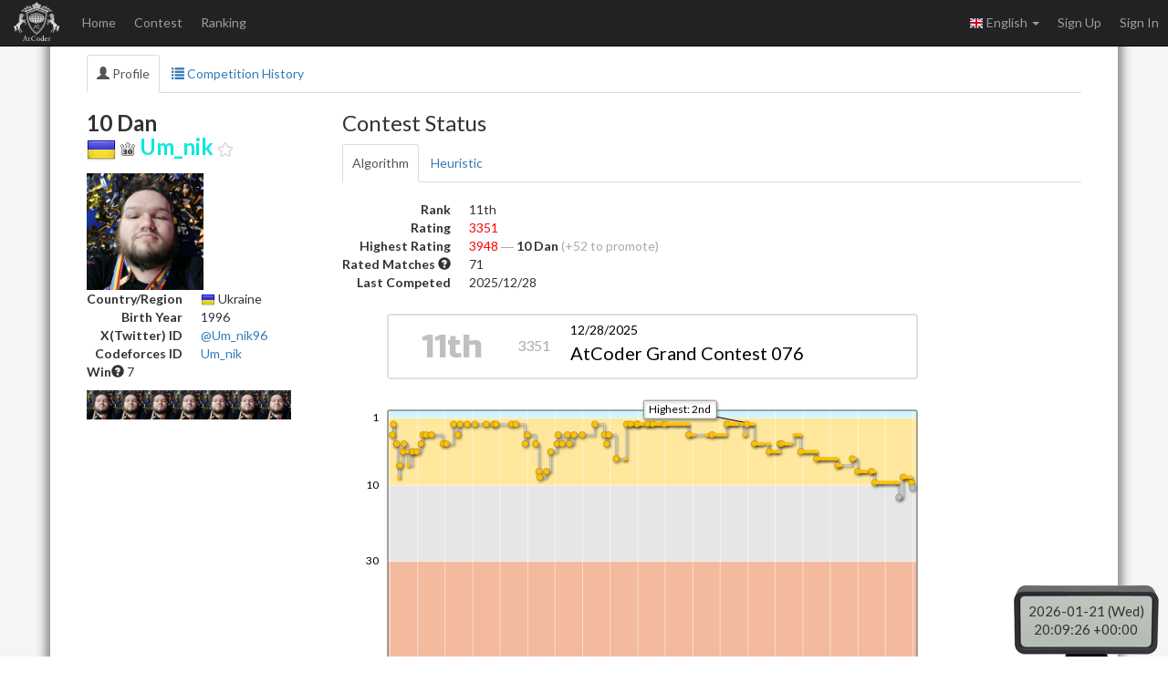

--- FILE ---
content_type: text/html; charset=utf-8
request_url: https://atcoder.jp/users/Um_nik?contestType=algo
body_size: 8383
content:



<!DOCTYPE html>
<html>
<head>
	<title>Um_nik - AtCoder</title>
	<meta http-equiv="Content-Type" content="text/html; charset=utf-8">
	<meta http-equiv="Content-Language" content="en">
	<meta name="viewport" content="width=device-width,initial-scale=1.0">
	<meta name="format-detection" content="telephone=no">
	<meta name="google-site-verification" content="nXGC_JxO0yoP1qBzMnYD_xgufO6leSLw1kyNo2HZltM" />

	
	<script async src="https://www.googletagmanager.com/gtag/js?id=G-RC512FD18N"></script>
	<script>
		window.dataLayer = window.dataLayer || [];
		function gtag(){dataLayer.push(arguments);}
		gtag('js', new Date());
		gtag('set', 'user_properties', {
			
				'login_status': 'logged_out',
			
		});
		gtag('config', 'G-RC512FD18N');
	</script>

	
	<meta name="description" content="AtCoder is a programming contest site for anyone from beginners to experts. We hold weekly programming contests online.">
	<meta name="author" content="AtCoder Inc.">

	<meta property="og:site_name" content="AtCoder">
	
	<meta property="og:title" content="Um_nik - AtCoder" />
	<meta property="og:description" content="AtCoder is a programming contest site for anyone from beginners to experts. We hold weekly programming contests online." />
	<meta property="og:type" content="website" />
	<meta property="og:url" content="https://atcoder.jp/users/Um_nik?contestType=algo" />
	<meta property="og:image" content="https://img.atcoder.jp/assets/atcoder.png" />
	<meta name="twitter:card" content="summary" />
	<meta name="twitter:site" content="@atcoder" />
	
	<meta property="twitter:title" content="Um_nik - AtCoder" />

	<link href="//fonts.googleapis.com/css?family=Lato:400,700" rel="stylesheet" type="text/css">
	<link rel="stylesheet" type="text/css" href="//img.atcoder.jp/public/fc25bd4/css/bootstrap.min.css">
	<link rel="stylesheet" type="text/css" href="//img.atcoder.jp/public/fc25bd4/css/base.css">
	<link rel="shortcut icon" type="image/png" href="//img.atcoder.jp/assets/favicon.png">
	<link rel="apple-touch-icon" href="//img.atcoder.jp/assets/atcoder.png">
	<script src="//img.atcoder.jp/public/fc25bd4/js/lib/jquery-1.9.1.min.js"></script>
	<script src="//img.atcoder.jp/public/fc25bd4/js/lib/bootstrap.min.js"></script>
	<script src="//img.atcoder.jp/public/fc25bd4/js/cdn/js.cookie.min.js"></script>
	<script src="//img.atcoder.jp/public/fc25bd4/js/cdn/moment.min.js"></script>
	<script src="//img.atcoder.jp/public/fc25bd4/js/cdn/moment_js-ja.js"></script>
	<script>
		var LANG = "en";
		var userScreenName = "";
		var csrfToken = "iXIccik8aC4cbiE8gsHLNE1stgHKYeCk2FmcH01ZX10="
	</script>
	<script src="//img.atcoder.jp/public/fc25bd4/js/utils.js"></script>
	
	
	
	
	
	
	
	
	
	
	
	
	
	
	<script src="//img.atcoder.jp/public/fc25bd4/js/base.js"></script>
</head>

<body>

<script type="text/javascript">
	var __pParams = __pParams || [];
	__pParams.push({client_id: '468', c_1: 'atcodercontest', c_2: 'ClientSite'});
</script>
<script type="text/javascript" src="https://cdn.d2-apps.net/js/tr.js" async></script>



<div id="main-div" class="float-container">


	<nav class="navbar navbar-inverse navbar-fixed-top">
		<div class="container-fluid">
			<div class="navbar-header">
				<button type="button" class="navbar-toggle collapsed" data-toggle="collapse" data-target="#navbar-collapse" aria-expanded="false">
					<span class="icon-bar"></span><span class="icon-bar"></span><span class="icon-bar"></span>
				</button>
				<a class="navbar-brand" href="/"></a>
			</div>
			<div class="collapse navbar-collapse" id="navbar-collapse">
				<ul class="nav navbar-nav">
				
					<li><a href="/home">Home</a></li>
					<li><a href="/contests/">Contest</a></li>
					<li><a href="/ranking">Ranking</a></li>
				
				</ul>
				<ul class="nav navbar-nav navbar-right">
					
					<li class="dropdown">
						<a class="dropdown-toggle" data-toggle="dropdown" href="#" role="button" aria-haspopup="true" aria-expanded="false">
							<img src='//img.atcoder.jp/assets/top/img/flag-lang/en.png'> English <span class="caret"></span>
						</a>
						<ul class="dropdown-menu">
							<li><a href="/users/Um_nik?contestType=algo&amp;lang=ja"><img src='//img.atcoder.jp/assets/top/img/flag-lang/ja.png'> 日本語</a></li>
							<li><a href="/users/Um_nik?contestType=algo&amp;lang=en"><img src='//img.atcoder.jp/assets/top/img/flag-lang/en.png'> English</a></li>
						</ul>
					</li>
					
					
						<li><a href="/register?continue=https%3A%2F%2Fatcoder.jp%2Fusers%2FUm_nik%3FcontestType%3Dalgo">Sign Up</a></li>
						<li><a href="/login?continue=https%3A%2F%2Fatcoder.jp%2Fusers%2FUm_nik%3FcontestType%3Dalgo">Sign In</a></li>
					
				</ul>
			</div>
		</div>
	</nav>

	<form method="POST" name="form_logout" action="/logout?continue=https%3A%2F%2Fatcoder.jp%2Fusers%2FUm_nik%3FcontestType%3Dalgo">
		<input type="hidden" name="csrf_token" value="iXIccik8aC4cbiE8gsHLNE1stgHKYeCk2FmcH01ZX10=" />
	</form>
	<div id="main-container" class="container"
		 	style="">
		


<div class="row">
	
	<div class="col-sm-12">
	<ul id="user-nav-tabs" class="nav nav-tabs">
		<li class="active"><a href="/users/Um_nik"><span class="glyphicon glyphicon-user" aria-hidden="true"></span> Profile</a></li>
		<li><a href="/users/Um_nik/history"><span class="glyphicon glyphicon-list" aria-hidden="true"></span> Competition History</a></li>
		
	</ul>
</div>
	<div class="col-md-3 col-sm-12">
		<h3>
			<b>10 Dan</b><br>
			<img src="//img.atcoder.jp/assets/flag32/UA.png"> <img src="//img.atcoder.jp/assets/icon/crown_silver.png"> <a href="/users/Um_nik" class="username"><span style="color:#08E8DE;">Um_nik</span></a> <img class="fav-btn" src="//img.atcoder.jp/assets/icon/unfav.png" width="16px" data-name="Um_nik">
		</h3>
		<img class='avatar' src='https://img.atcoder.jp/icons/1fd475264626a1df437103ca61abd0cd.jpg' width='128' height='128'>
		
		<table class="dl-table">
			<tr><th class="no-break">Country/Region</th><td><img src="//img.atcoder.jp/assets/flag/UA.png"> Ukraine</td></tr>
			<tr><th class="no-break">Birth Year</th><td>1996</td></tr>
			<tr><th class="no-break">X(Twitter) ID</th><td><a href='//twitter.com/Um_nik96' target="_blank">@Um_nik96</a></td></tr>
			
			<tr><th class="no-break">Codeforces ID</th><td><a href='//codeforces.com/profile/Um_nik' target="_blank" id="codeforces_id">Um_nik</a></td></tr>
			
		</table>
		
			<p><b>Win</b><span class='glyphicon glyphicon-question-sign' aria-hidden='true' data-html='true' data-toggle='tooltip' title="Only contests without rating upperbound"></span> 7</p>
			<img class='avatar' src='https://img.atcoder.jp/icons/1fd475264626a1df437103ca61abd0cd.jpg' width='32' height='32'><img class='avatar' src='https://img.atcoder.jp/icons/1fd475264626a1df437103ca61abd0cd.jpg' width='32' height='32'><img class='avatar' src='https://img.atcoder.jp/icons/1fd475264626a1df437103ca61abd0cd.jpg' width='32' height='32'><img class='avatar' src='https://img.atcoder.jp/icons/1fd475264626a1df437103ca61abd0cd.jpg' width='32' height='32'><img class='avatar' src='https://img.atcoder.jp/icons/1fd475264626a1df437103ca61abd0cd.jpg' width='32' height='32'><img class='avatar' src='https://img.atcoder.jp/icons/1fd475264626a1df437103ca61abd0cd.jpg' width='32' height='32'><img class='avatar' src='https://img.atcoder.jp/icons/1fd475264626a1df437103ca61abd0cd.jpg' width='32' height='32'>
		
		
	</div>
	<div class="col-md-9 col-sm-12">
		
			<h3>Contest Status</h3>
			<ul id="user-nav-tabs" class="nav nav-tabs">
				<li class="active"><a href="/users/Um_nik?contestType=algo">Algorithm</a></li>
				<li class=""><a href="/users/Um_nik?contestType=heuristic">Heuristic</a></li>
			</ul>
			
				
					<table class="dl-table mt-2">
						<tr><th class="no-break">Rank</th><td>11th</td></tr>
						<tr><th class="no-break">Rating</th><td><span class='user-red'>3351</span>
							</td></tr>
						<tr><th class="no-break">Highest Rating</th><td><span class='user-red'>3948</span>
							<span class="gray">―</span>
							<span class="bold">10 Dan</span>
							
								<span class="gray">(&#43;52 to promote)</span>
							
						</td></tr>
						<tr><th class="no-break">Rated Matches <span class='glyphicon glyphicon-question-sign' aria-hidden='true' data-html='true' data-toggle='tooltip' title="Counts only rated contests"></span></th><td>71</td></tr>
						<tr><th class="no-break">Last Competed</th><td>2025/12/28</td></tr>
					</table>
				
			
			
				<div class="mt-2 mb-2">
					<script src="//code.createjs.com/easeljs-0.8.2.min.js"></script>
<link href="https://fonts.googleapis.com/css2?family=Russo+One&display=swap" rel="stylesheet">
<canvas id="rankStatus" width="640" height="80"></canvas><br>
<canvas id="rankGraph" width="640" height="385"></canvas>
<a id="rank-graph-expand" class="btn btn-link btn-xs visible-lg-inline"><span class="glyphicon glyphicon-resize-full" aria-hidden="true"></span></a><br>
<script>var rank_history=[{"EndTime":1468677000,"Rank":3,"Rating":2388,"Competed":true,"ContestName":"AtCoder Grand Contest 001","ContestUrl":"/contests/agc001"},{"EndTime":1469281200,"Rank":2,"Rating":2655,"Competed":true,"ContestName":"AtCoder Regular Contest 058","ContestUrl":"/contests/arc058"},{"EndTime":1469973000,"Rank":4,"Rating":2655,"Competed":false,"ContestName":"AtCoder Grand Contest 002","ContestUrl":"/contests/agc002"},{"EndTime":1471095600,"Rank":4,"Rating":2710,"Competed":true,"ContestName":"AtCoder Regular Contest 059","ContestUrl":"/contests/arc059"},{"EndTime":1471787400,"Rank":7,"Rating":2710,"Competed":false,"ContestName":"AtCoder Grand Contest 003","ContestUrl":"/contests/agc003"},{"EndTime":1472391600,"Rank":9,"Rating":2710,"Competed":false,"ContestName":"AtCoder Regular Contest 060","ContestUrl":"/contests/arc060"},{"EndTime":1472997000,"Rank":7,"Rating":2897,"Competed":true,"ContestName":"AtCoder Grand Contest 004","ContestUrl":"/contests/agc004"},{"EndTime":1474725600,"Rank":5,"Rating":3055,"Competed":true,"ContestName":"CODE FESTIVAL 2016 qual A","ContestUrl":"/contests/code-festival-2016-quala"},{"EndTime":1475329800,"Rank":4,"Rating":3132,"Competed":true,"ContestName":"AtCoder Grand Contest 005","ContestUrl":"/contests/agc005"},{"EndTime":1477231200,"Rank":5,"Rating":3132,"Competed":false,"ContestName":"CODE FESTIVAL 2016 qual C","ContestUrl":"/contests/code-festival-2016-qualc"},{"EndTime":1477750200,"Rank":7,"Rating":3132,"Competed":false,"ContestName":"AtCoder Grand Contest 006","ContestUrl":"/contests/agc006"},{"EndTime":1480141800,"Rank":5,"Rating":3255,"Competed":true,"ContestName":"CODE FESTIVAL 2016 Final","ContestUrl":"/contests/cf16-final"},{"EndTime":1480312800,"Rank":5,"Rating":3296,"Competed":true,"ContestName":"CODE FESTIVAL 2016 Grand Final","ContestUrl":"/contests/cf16-exhibition-final"},{"EndTime":1482673800,"Rank":5,"Rating":3339,"Competed":true,"ContestName":"AtCoder Grand Contest 008","ContestUrl":"/contests/agc008"},{"EndTime":1485093600,"Rank":4,"Rating":3425,"Competed":true,"ContestName":"AtCoder Grand Contest 009","ContestUrl":"/contests/agc009"},{"EndTime":1486216200,"Rank":3,"Rating":3617,"Competed":true,"ContestName":"AtCoder Grand Contest 010","ContestUrl":"/contests/agc010"},{"EndTime":1488031200,"Rank":3,"Rating":3608,"Competed":true,"ContestName":"Mujin Programming Challenge 2017","ContestUrl":"/contests/mujin-pc-2017"},{"EndTime":1491054600,"Rank":3,"Rating":3598,"Competed":true,"ContestName":"AtCoder Grand Contest 012","ContestUrl":"/contests/agc012"},{"EndTime":1497793800,"Rank":4,"Rating":3548,"Competed":true,"ContestName":"AtCoder Grand Contest 016","ContestUrl":"/contests/agc016"},{"EndTime":1499608800,"Rank":4,"Rating":3632,"Competed":true,"ContestName":"AtCoder Grand Contest 017","ContestUrl":"/contests/agc017"},{"EndTime":1503757800,"Rank":2,"Rating":3732,"Competed":true,"ContestName":"AtCoder Grand Contest 019","ContestUrl":"/contests/agc019"},{"EndTime":1506175200,"Rank":3,"Rating":3717,"Competed":true,"ContestName":"CODE FESTIVAL 2017 qual A","ContestUrl":"/contests/code-festival-2017-quala"},{"EndTime":1507471200,"Rank":2,"Rating":3723,"Competed":true,"ContestName":"CODE FESTIVAL 2017 qual B","ContestUrl":"/contests/code-festival-2017-qualb"},{"EndTime":1511591400,"Rank":2,"Rating":3749,"Competed":true,"ContestName":"CODE FESTIVAL 2017 Final","ContestUrl":"/contests/cf17-final"},{"EndTime":1515939000,"Rank":2,"Rating":3826,"Competed":true,"ContestName":"AtCoder Grand Contest 020","ContestUrl":"/contests/agc020"},{"EndTime":1522517400,"Rank":2,"Rating":3919,"Competed":true,"ContestName":"AtCoder Grand Contest 022","ContestUrl":"/contests/agc022"},{"EndTime":1526825400,"Rank":2,"Rating":3847,"Competed":true,"ContestName":"AtCoder Grand Contest 024","ContestUrl":"/contests/agc024"},{"EndTime":1528035000,"Rank":2,"Rating":3814,"Competed":true,"ContestName":"AtCoder Grand Contest 025","ContestUrl":"/contests/agc025"},{"EndTime":1537021200,"Rank":2,"Rating":3827,"Competed":true,"ContestName":"AtCoder Grand Contest 027","ContestUrl":"/contests/agc027"},{"EndTime":1539441000,"Rank":2,"Rating":3792,"Competed":true,"ContestName":"AtCoder Grand Contest 028","ContestUrl":"/contests/agc028"},{"EndTime":1544883600,"Rank":4,"Rating":3728,"Competed":true,"ContestName":"AtCoder Grand Contest 029","ContestUrl":"/contests/agc029"},{"EndTime":1546091400,"Rank":3,"Rating":3765,"Competed":true,"ContestName":"AtCoder Grand Contest 030","ContestUrl":"/contests/agc030"},{"EndTime":1550728800,"Rank":4,"Rating":3751,"Competed":true,"ContestName":"World Tour Finals 2019","ContestUrl":"/contests/wtf19"},{"EndTime":1552747200,"Rank":8,"Rating":3686,"Competed":true,"ContestName":"AtCoder Grand Contest 031","ContestUrl":"/contests/agc031"},{"EndTime":1553352600,"Rank":9,"Rating":3639,"Competed":true,"ContestName":"AtCoder Grand Contest 032","ContestUrl":"/contests/agc032"},{"EndTime":1556980200,"Rank":8,"Rating":3684,"Competed":true,"ContestName":"AtCoder Grand Contest 033","ContestUrl":"/contests/agc033"},{"EndTime":1559484000,"Rank":5,"Rating":3716,"Competed":true,"ContestName":"AtCoder Grand Contest 034","ContestUrl":"/contests/agc034"},{"EndTime":1563115200,"Rank":4,"Rating":3719,"Competed":true,"ContestName":"AtCoder Grand Contest 035","ContestUrl":"/contests/agc035"},{"EndTime":1563720000,"Rank":3,"Rating":3768,"Competed":true,"ContestName":"AtCoder Grand Contest 036","ContestUrl":"/contests/agc036"},{"EndTime":1566052200,"Rank":4,"Rating":3817,"Competed":true,"ContestName":"AtCoder Grand Contest 037","ContestUrl":"/contests/agc037"},{"EndTime":1569073800,"Rank":3,"Rating":3816,"Competed":true,"ContestName":"AtCoder Grand Contest 038","ContestUrl":"/contests/agc038"},{"EndTime":1570285800,"Rank":4,"Rating":3798,"Competed":true,"ContestName":"AtCoder Grand Contest 039","ContestUrl":"/contests/agc039"},{"EndTime":1572802200,"Rank":3,"Rating":3775,"Competed":true,"ContestName":"AtCoder Grand Contest 040","ContestUrl":"/contests/agc040"},{"EndTime":1577543400,"Rank":3,"Rating":3794,"Competed":true,"ContestName":"AtCoder Grand Contest 041","ContestUrl":"/contests/agc041"},{"EndTime":1584801000,"Rank":2,"Rating":3803,"Competed":true,"ContestName":"AtCoder Grand Contest 043","ContestUrl":"/contests/agc043"},{"EndTime":1590244200,"Rank":3,"Rating":3762,"Competed":true,"ContestName":"AtCoder Grand Contest 044","ContestUrl":"/contests/agc044"},{"EndTime":1591540200,"Rank":4,"Rating":3745,"Competed":true,"ContestName":"AtCoder Grand Contest 045","ContestUrl":"/contests/agc045"},{"EndTime":1592663400,"Rank":3,"Rating":3752,"Competed":true,"ContestName":"AtCoder Grand Contest 046","ContestUrl":"/contests/agc046"},{"EndTime":1596982800,"Rank":6,"Rating":3690,"Competed":true,"ContestName":"AtCoder Grand Contest 047","ContestUrl":"/contests/agc047"},{"EndTime":1601733600,"Rank":6,"Rating":3690,"Competed":false,"ContestName":"AtCoder Regular Contest 104","ContestUrl":"/contests/arc104"},{"EndTime":1602429000,"Rank":6,"Rating":3690,"Competed":false,"ContestName":"AtCoder Regular Contest 105","ContestUrl":"/contests/arc105"},{"EndTime":1603031400,"Rank":2,"Rating":3797,"Competed":true,"ContestName":"AtCoder Grand Contest 048","ContestUrl":"/contests/agc048"},{"EndTime":1604151600,"Rank":2,"Rating":3797,"Competed":false,"ContestName":"AtCoder Regular Contest 107","ContestUrl":"/contests/arc107"},{"EndTime":1604842800,"Rank":2,"Rating":3797,"Competed":false,"ContestName":"AtCoder Beginner Contest 182","ContestUrl":"/contests/abc182"},{"EndTime":1605367200,"Rank":2,"Rating":3868,"Competed":true,"ContestName":"AtCoder Grand Contest 049","ContestUrl":"/contests/agc049"},{"EndTime":1605966000,"Rank":2,"Rating":3868,"Competed":false,"ContestName":"AtCoder Regular Contest 108","ContestUrl":"/contests/arc108"},{"EndTime":1606572000,"Rank":2,"Rating":3868,"Competed":false,"ContestName":"AtCoder Regular Contest 109","ContestUrl":"/contests/arc109"},{"EndTime":1607866800,"Rank":2,"Rating":3868,"Competed":false,"ContestName":"AtCoder Beginner Contest 185","ContestUrl":"/contests/abc185"},{"EndTime":1608996600,"Rank":2,"Rating":3948,"Competed":true,"ContestName":"AtCoder Grand Contest 050 (Good Bye rng_58 Day 1)","ContestUrl":"/contests/agc050"},{"EndTime":1609086600,"Rank":2,"Rating":3941,"Competed":true,"ContestName":"AtCoder Grand Contest 051 (Good Bye rng_58 Day 2)","ContestUrl":"/contests/agc051"},{"EndTime":1610200800,"Rank":2,"Rating":3941,"Competed":false,"ContestName":"AtCoder Regular Contest 111","ContestUrl":"/contests/arc111"},{"EndTime":1610805600,"Rank":2,"Rating":3941,"Competed":false,"ContestName":"KEYENCE Programming Contest 2021","ContestUrl":"/contests/keyence2021"},{"EndTime":1612014000,"Rank":2,"Rating":3941,"Competed":false,"ContestName":"AtCoder Beginner Contest 190","ContestUrl":"/contests/abc190"},{"EndTime":1613224800,"Rank":2,"Rating":3941,"Competed":false,"ContestName":"AtCoder Regular Contest 112","ContestUrl":"/contests/arc112"},{"EndTime":1613916000,"Rank":2,"Rating":3941,"Competed":false,"ContestName":"AtCoder Regular Contest 113","ContestUrl":"/contests/arc113"},{"EndTime":1615038000,"Rank":2,"Rating":3941,"Competed":false,"ContestName":"AtCoder Beginner Contest 194","ContestUrl":"/contests/abc194"},{"EndTime":1615128000,"Rank":2,"Rating":3920,"Competed":true,"ContestName":"AtCoder Grand Contest 052","ContestUrl":"/contests/agc052"},{"EndTime":1615730400,"Rank":2,"Rating":3920,"Competed":false,"ContestName":"AtCoder Regular Contest 114","ContestUrl":"/contests/arc114"},{"EndTime":1616331600,"Rank":2,"Rating":3920,"Competed":false,"ContestName":"AtCoder Regular Contest 115","ContestUrl":"/contests/arc115"},{"EndTime":1616940000,"Rank":2,"Rating":3920,"Competed":false,"ContestName":"AtCoder Regular Contest 116","ContestUrl":"/contests/arc116"},{"EndTime":1618066800,"Rank":2,"Rating":3897,"Competed":true,"ContestName":"AtCoder Grand Contest 053","ContestUrl":"/contests/agc053"},{"EndTime":1618650600,"Rank":2,"Rating":3897,"Competed":false,"ContestName":"Japanese Student Championship 2021","ContestUrl":"/contests/jsc2021"},{"EndTime":1619271600,"Rank":2,"Rating":3897,"Competed":false,"ContestName":"AtCoder Beginner Contest 199（Sponsored by Panasonic）","ContestUrl":"/contests/abc199"},{"EndTime":1620481200,"Rank":2,"Rating":3897,"Competed":false,"ContestName":"KYOCERA Programming Contest 2021（AtCoder Beginner Contest 200）","ContestUrl":"/contests/abc200"},{"EndTime":1621086000,"Rank":2,"Rating":3897,"Competed":false,"ContestName":"Mynavi Programming Contest 2021（AtCoder Beginner Contest 201）","ContestUrl":"/contests/abc201"},{"EndTime":1621690800,"Rank":2,"Rating":3897,"Competed":false,"ContestName":"AISing Programming Contest 2021（AtCoder Beginner Contest 202）","ContestUrl":"/contests/abc202"},{"EndTime":1622296800,"Rank":2,"Rating":3897,"Competed":false,"ContestName":"NOMURA Programming Contest 2021 (AtCoder Regular Contest 121)","ContestUrl":"/contests/arc121"},{"EndTime":1622986800,"Rank":2,"Rating":3897,"Competed":false,"ContestName":"AtCoder Beginner Contest 204","ContestUrl":"/contests/abc204"},{"EndTime":1624804200,"Rank":2,"Rating":3839,"Competed":true,"ContestName":"AtCoder Grand Contest 054","ContestUrl":"/contests/agc054"},{"EndTime":1625924400,"Rank":2,"Rating":3839,"Competed":false,"ContestName":"AtCoder Beginner Contest 209","ContestUrl":"/contests/abc209"},{"EndTime":1626616800,"Rank":2,"Rating":3839,"Competed":false,"ContestName":"AtCoder Regular Contest 123","ContestUrl":"/contests/arc123"},{"EndTime":1627221600,"Rank":2,"Rating":3839,"Competed":false,"ContestName":"AtCoder Regular Contest 124","ContestUrl":"/contests/arc124"},{"EndTime":1628430000,"Rank":2,"Rating":3839,"Competed":false,"ContestName":"AtCoder Beginner Contest 213","ContestUrl":"/contests/abc213"},{"EndTime":1629553200,"Rank":2,"Rating":3839,"Competed":false,"ContestName":"AtCoder Beginner Contest 215","ContestUrl":"/contests/abc215"},{"EndTime":1630244400,"Rank":2,"Rating":3839,"Competed":false,"ContestName":"AtCoder Beginner Contest 216","ContestUrl":"/contests/abc216"},{"EndTime":1631367600,"Rank":2,"Rating":3839,"Competed":false,"ContestName":"AtCoder Beginner Contest 218","ContestUrl":"/contests/abc218"},{"EndTime":1632063600,"Rank":2,"Rating":3839,"Competed":false,"ContestName":"AtCoder Regular Contest 126","ContestUrl":"/contests/arc126"},{"EndTime":1632663600,"Rank":2,"Rating":3839,"Competed":false,"ContestName":"AtCoder Beginner Contest 220","ContestUrl":"/contests/abc220"},{"EndTime":1633786800,"Rank":2,"Rating":3839,"Competed":false,"ContestName":"Exawizards Programming Contest 2021（AtCoder Beginner Contest 222）","ContestUrl":"/contests/abc222"},{"EndTime":1634478000,"Rank":2,"Rating":3839,"Competed":false,"ContestName":"AtCoder Beginner Contest 223","ContestUrl":"/contests/abc223"},{"EndTime":1635601200,"Rank":2,"Rating":3839,"Competed":false,"ContestName":"UNICORN Programming Contest 2021(AtCoder Beginner Contest 225)","ContestUrl":"/contests/abc225"},{"EndTime":1636292400,"Rank":2,"Rating":3839,"Competed":false,"ContestName":"AtCoder Beginner Contest 226","ContestUrl":"/contests/abc226"},{"EndTime":1637415600,"Rank":2,"Rating":3839,"Competed":false,"ContestName":"TOYOTA SYSTEMS Programming Contest 2021(AtCoder Beginner Contest 228)","ContestUrl":"/contests/abc228"},{"EndTime":1638020400,"Rank":2,"Rating":3839,"Competed":false,"ContestName":"NEC Programming Contest 2021(AtCoder Beginner Contest 229)","ContestUrl":"/contests/abc229"},{"EndTime":1638538800,"Rank":2,"Rating":3839,"Competed":false,"ContestName":"AtCoder Beginner Contest 230","ContestUrl":"/contests/abc230"},{"EndTime":1638630000,"Rank":3,"Rating":3775,"Competed":true,"ContestName":"AtCoder Grand Contest 056","ContestUrl":"/contests/agc056"},{"EndTime":1639230000,"Rank":3,"Rating":3775,"Competed":false,"ContestName":"Panasonic Programming Contest 2021(AtCoder Beginner Contest 231)","ContestUrl":"/contests/abc231"},{"EndTime":1640439600,"Rank":3,"Rating":3775,"Competed":false,"ContestName":"AtCoder Beginner Contest 233","ContestUrl":"/contests/abc233"},{"EndTime":1641649200,"Rank":3,"Rating":3775,"Competed":false,"ContestName":"AtCoder Beginner Contest 234","ContestUrl":"/contests/abc234"},{"EndTime":1648906800,"Rank":3,"Rating":3775,"Competed":false,"ContestName":"AtCoder Beginner Contest 246","ContestUrl":"/contests/abc246"},{"EndTime":1649598000,"Rank":3,"Rating":3775,"Competed":false,"ContestName":"AtCoder Beginner Contest 247","ContestUrl":"/contests/abc247"},{"EndTime":1650721200,"Rank":3,"Rating":3775,"Competed":false,"ContestName":"Monoxer Programming Contest 2022（AtCoder Beginner Contest 249）","ContestUrl":"/contests/abc249"},{"EndTime":1651935600,"Rank":3,"Rating":3752,"Competed":true,"ContestName":"AtCoder Grand Contest 057","ContestUrl":"/contests/agc057"},{"EndTime":1653140400,"Rank":3,"Rating":3752,"Competed":false,"ContestName":"AtCoder Beginner Contest 252","ContestUrl":"/contests/abc252"},{"EndTime":1653832800,"Rank":3,"Rating":3752,"Competed":false,"ContestName":"AtCoder Regular Contest 141","ContestUrl":"/contests/arc141"},{"EndTime":1654954800,"Rank":3,"Rating":3752,"Competed":false,"ContestName":"Aising Programming Contest 2022（AtCoder Beginner Contest 255）","ContestUrl":"/contests/abc255"},{"EndTime":1655647200,"Rank":3,"Rating":3752,"Competed":false,"ContestName":"AtCoder Regular Contest 142","ContestUrl":"/contests/arc142"},{"EndTime":1656252000,"Rank":3,"Rating":3752,"Competed":false,"ContestName":"AtCoder Regular Contest 143","ContestUrl":"/contests/arc143"},{"EndTime":1657374000,"Rank":3,"Rating":3752,"Competed":false,"ContestName":"AtCoder Beginner Contest 259","ContestUrl":"/contests/abc259"},{"EndTime":1658065200,"Rank":3,"Rating":3752,"Competed":false,"ContestName":"AtCoder Beginner Contest 260","ContestUrl":"/contests/abc260"},{"EndTime":1659189600,"Rank":3,"Rating":3752,"Competed":false,"ContestName":"AtCoder Regular Contest 145","ContestUrl":"/contests/arc145"},{"EndTime":1659793200,"Rank":3,"Rating":3752,"Competed":false,"ContestName":"LINE  Verda Programming Contest（AtCoder Beginner Contest 263）","ContestUrl":"/contests/abc263"},{"EndTime":1660489800,"Rank":2,"Rating":3777,"Competed":true,"ContestName":"AtCoder Grand Contest 058","ContestUrl":"/contests/agc058"},{"EndTime":1661089200,"Rank":2,"Rating":3777,"Competed":false,"ContestName":"AtCoder Beginner Contest 265","ContestUrl":"/contests/abc265"},{"EndTime":1662212400,"Rank":2,"Rating":3777,"Competed":false,"ContestName":"NEC Programming Contest 2022 (AtCoder Beginner Contest 267)","ContestUrl":"/contests/abc267"},{"EndTime":1662817200,"Rank":2,"Rating":3777,"Competed":false,"ContestName":"UNIQUE VISION Programming Contest 2022 Summer (AtCoder Beginner Contest 268)","ContestUrl":"/contests/abc268"},{"EndTime":1663422000,"Rank":2,"Rating":3777,"Competed":false,"ContestName":"UNICORN Programming Contest 2022(AtCoder Beginner Contest 269)","ContestUrl":"/contests/abc269"},{"EndTime":1664631600,"Rank":2,"Rating":3777,"Competed":false,"ContestName":"KYOCERA Programming Contest 2022（AtCoder Beginner Contest 271）","ContestUrl":"/contests/abc271"},{"EndTime":1665236400,"Rank":2,"Rating":3777,"Competed":false,"ContestName":"AtCoder Beginner Contest 272","ContestUrl":"/contests/abc272"},{"EndTime":1665841200,"Rank":2,"Rating":3777,"Competed":false,"ContestName":"Panasonic Programming Contest 2022(AtCoder Beginner Contest 273)","ContestUrl":"/contests/abc273"},{"EndTime":1666446000,"Rank":2,"Rating":3777,"Competed":false,"ContestName":"キーエンスプログラミングコンテスト2022（AtCoder Beginner Contest 274）","ContestUrl":"/contests/abc274"},{"EndTime":1668952800,"Rank":2,"Rating":3777,"Competed":false,"ContestName":"AtCoder Regular Contest 152","ContestUrl":"/contests/arc152"},{"EndTime":1670074800,"Rank":2,"Rating":3777,"Competed":false,"ContestName":"Denso Create Programming Contest 2022 Winter(AtCoder Beginner Contest 280)","ContestUrl":"/contests/abc280"},{"EndTime":1670166000,"Rank":3,"Rating":3777,"Competed":false,"ContestName":"AtCoder Grand Contest 059","ContestUrl":"/contests/agc059"},{"EndTime":1671284400,"Rank":3,"Rating":3777,"Competed":false,"ContestName":"HHKB Programming Contest 2022 Winter(AtCoder Beginner Contest 282)","ContestUrl":"/contests/abc282"},{"EndTime":1671980400,"Rank":2,"Rating":3735,"Competed":true,"ContestName":"AtCoder Grand Contest 060","ContestUrl":"/contests/agc060"},{"EndTime":1673704800,"Rank":2,"Rating":3735,"Competed":false,"ContestName":"AtCoder Regular Contest 153","ContestUrl":"/contests/arc153"},{"EndTime":1674308400,"Rank":2,"Rating":3735,"Competed":false,"ContestName":"UL Systems Programming Contest 2023(AtCoder Beginner Contest 286)","ContestUrl":"/contests/abc286"},{"EndTime":1674913200,"Rank":2,"Rating":3735,"Competed":false,"ContestName":"UNIQUE VISION Programming Contest 2023 New Year (AtCoder Beginner Contest 287)","ContestUrl":"/contests/abc287"},{"EndTime":1675518000,"Rank":2,"Rating":3735,"Competed":false,"ContestName":"Toyota Programming Contest 2023 Spring Qual A（AtCoder Beginner Contest 288）","ContestUrl":"/contests/abc288"},{"EndTime":1676214000,"Rank":4,"Rating":3660,"Competed":true,"ContestName":"AtCoder Grand Contest 061","ContestUrl":"/contests/agc061"},{"EndTime":1676814000,"Rank":4,"Rating":3660,"Competed":false,"ContestName":"Toyota Programming Contest 2023 Spring Qual B（AtCoder Beginner Contest 290）","ContestUrl":"/contests/abc290"},{"EndTime":1677418800,"Rank":4,"Rating":3660,"Competed":false,"ContestName":"AtCoder Beginner Contest 291（Sponsored by TOYOTA SYSTEMS）","ContestUrl":"/contests/abc291"},{"EndTime":1678542000,"Rank":4,"Rating":3660,"Competed":false,"ContestName":"AtCoder Beginner Contest 293","ContestUrl":"/contests/abc293"},{"EndTime":1679233200,"Rank":4,"Rating":3660,"Competed":false,"ContestName":"AtCoder Beginner Contest 294","ContestUrl":"/contests/abc294"},{"EndTime":1680356400,"Rank":4,"Rating":3660,"Competed":false,"ContestName":"AtCoder Beginner Contest 296","ContestUrl":"/contests/abc296"},{"EndTime":1681047600,"Rank":4,"Rating":3660,"Competed":false,"ContestName":"AtCoder Beginner Contest 297","ContestUrl":"/contests/abc297"},{"EndTime":1683985500,"Rank":4,"Rating":3660,"Competed":false,"ContestName":"Panasonic Programming Contest 2023（AtCoder Beginner Contest 301）","ContestUrl":"/contests/abc301"},{"EndTime":1684590000,"Rank":4,"Rating":3660,"Competed":false,"ContestName":"TOYOTA MOTOR CORPORATION Programming Contest 2023#2 (AtCoder Beginner Contest 302)","ContestUrl":"/contests/abc302"},{"EndTime":1684681200,"Rank":5,"Rating":3654,"Competed":true,"ContestName":"AtCoder Grand Contest 062","ContestUrl":"/contests/agc062"},{"EndTime":1685282400,"Rank":5,"Rating":3654,"Competed":false,"ContestName":"AtCoder Regular Contest 161","ContestUrl":"/contests/arc161"},{"EndTime":1687096800,"Rank":5,"Rating":3654,"Competed":false,"ContestName":"AtCoder Regular Contest 162","ContestUrl":"/contests/arc162"},{"EndTime":1688218800,"Rank":5,"Rating":3654,"Competed":false,"ContestName":"AtCoder Beginner Contest 308","ContestUrl":"/contests/abc308"},{"EndTime":1688823600,"Rank":5,"Rating":3654,"Competed":false,"ContestName":"Denso Create Programming Contest 2023 (AtCoder Beginner Contest 309)","ContestUrl":"/contests/abc309"},{"EndTime":1689428400,"Rank":5,"Rating":3654,"Competed":false,"ContestName":"freee Programming Contest 2023（AtCoder Beginner Contest 310）","ContestUrl":"/contests/abc310"},{"EndTime":1690638000,"Rank":5,"Rating":3654,"Competed":false,"ContestName":"UNIQUE VISION Programming Contest 2023 Summer(AtCoder Beginner Contest 312)","ContestUrl":"/contests/abc312"},{"EndTime":1690729200,"Rank":4,"Rating":3653,"Competed":true,"ContestName":"AtCoder Grand Contest 063","ContestUrl":"/contests/agc063"},{"EndTime":1691847600,"Rank":4,"Rating":3653,"Competed":false,"ContestName":"AtCoder Beginner Contest 314","ContestUrl":"/contests/abc314"},{"EndTime":1691938800,"Rank":4,"Rating":3648,"Competed":true,"ContestName":"AtCoder Grand Contest 064","ContestUrl":"/contests/agc064"},{"EndTime":1693057200,"Rank":4,"Rating":3648,"Competed":false,"ContestName":"GAMEFREAK Programming Contest 2023 (AtCoder Beginner Contest 317)","ContestUrl":"/contests/abc317"},{"EndTime":1694163600,"Rank":4,"Rating":3648,"Competed":false,"ContestName":"World Tour Finals 2022 Day1（Open Contest）","ContestUrl":"/contests/wtf22-day1-open"},{"EndTime":1694266800,"Rank":4,"Rating":3648,"Competed":false,"ContestName":"AtCoder Beginner Contest 319","ContestUrl":"/contests/abc319"},{"EndTime":1694959200,"Rank":4,"Rating":3648,"Competed":false,"ContestName":"AtCoder Regular Contest 165","ContestUrl":"/contests/arc165"},{"EndTime":1696081200,"Rank":4,"Rating":3648,"Competed":false,"ContestName":"AtCoder Beginner Contest 322","ContestUrl":"/contests/abc322"},{"EndTime":1696773600,"Rank":4,"Rating":3648,"Competed":false,"ContestName":"AtCoder Regular Contest 166","ContestUrl":"/contests/arc166"},{"EndTime":1699105200,"Rank":3,"Rating":3648,"Competed":false,"ContestName":"HHKB Programming Contest 2023(AtCoder Beginner Contest 327)","ContestUrl":"/contests/abc327"},{"EndTime":1700314800,"Rank":3,"Rating":3648,"Competed":false,"ContestName":"Ｓｋｙ Inc, Programming Contest 2023（AtCoder Beginner Contest 329）","ContestUrl":"/contests/abc329"},{"EndTime":1700919600,"Rank":3,"Rating":3648,"Competed":false,"ContestName":"TOYOTA SYSTEMS Programming Contest 2023(AtCoder Beginner Contest 330)","ContestUrl":"/contests/abc330"},{"EndTime":1702130400,"Rank":3,"Rating":3648,"Competed":false,"ContestName":"estie Programming Contest 2023 (AtCoder Regular Contest 169)","ContestUrl":"/contests/arc169"},{"EndTime":1702734000,"Rank":3,"Rating":3648,"Competed":false,"ContestName":"Toyota Programming Contest 2023#8（AtCoder Beginner Contest 333）","ContestUrl":"/contests/abc333"},{"EndTime":1702825200,"Rank":5,"Rating":3571,"Competed":true,"ContestName":"AtCoder Grand Contest 065","ContestUrl":"/contests/agc065"},{"EndTime":1704548400,"Rank":5,"Rating":3571,"Competed":false,"ContestName":"AtCoder Beginner Contest 335 (Sponsored by Mynavi)","ContestUrl":"/contests/abc335"},{"EndTime":1705758000,"Rank":5,"Rating":3571,"Competed":false,"ContestName":"Toyota Programming Contest 2024#1（AtCoder Beginner Contest 337）","ContestUrl":"/contests/abc337"},{"EndTime":1706362800,"Rank":5,"Rating":3571,"Competed":false,"ContestName":"AtCoder Beginner Contest 338","ContestUrl":"/contests/abc338"},{"EndTime":1707055200,"Rank":5,"Rating":3571,"Competed":false,"ContestName":"AtCoder Regular Contest 171","ContestUrl":"/contests/arc171"},{"EndTime":1708177200,"Rank":5,"Rating":3571,"Competed":false,"ContestName":"Toyota Programming Contest 2024#2（AtCoder Beginner Contest 341）","ContestUrl":"/contests/abc341"},{"EndTime":1708782000,"Rank":5,"Rating":3571,"Competed":false,"ContestName":"HUAWEI Programming Contest 2024（AtCoder Beginner Contest 342）","ContestUrl":"/contests/abc342"},{"EndTime":1709991600,"Rank":5,"Rating":3571,"Competed":false,"ContestName":"\tToyota Programming Contest 2024#3（AtCoder Beginner Contest 344）","ContestUrl":"/contests/abc344"},{"EndTime":1710596400,"Rank":5,"Rating":3571,"Competed":false,"ContestName":"Monoxer Programming Contest 2024（AtCoder Beginner Contest 345）","ContestUrl":"/contests/abc345"},{"EndTime":1711201200,"Rank":5,"Rating":3571,"Competed":false,"ContestName":"UNIQUE VISION Programming Contest 2024 Spring(AtCoder Beginner Contest 346)","ContestUrl":"/contests/abc346"},{"EndTime":1711806000,"Rank":5,"Rating":3571,"Competed":false,"ContestName":"AtCoder Beginner Contest 347","ContestUrl":"/contests/abc347"},{"EndTime":1711897200,"Rank":6,"Rating":3564,"Competed":true,"ContestName":"AtCoder Grand Contest 066","ContestUrl":"/contests/agc066"},{"EndTime":1713015600,"Rank":6,"Rating":3564,"Competed":false,"ContestName":"AtCoder Beginner Contest 349","ContestUrl":"/contests/abc349"},{"EndTime":1713708000,"Rank":6,"Rating":3564,"Competed":false,"ContestName":"AtCoder Regular Contest 176","ContestUrl":"/contests/arc176"},{"EndTime":1714830000,"Rank":6,"Rating":3564,"Competed":false,"ContestName":"AtCoder Beginner Contest 352","ContestUrl":"/contests/abc352"},{"EndTime":1715522400,"Rank":6,"Rating":3564,"Competed":false,"ContestName":"AtCoder Regular Contest 177","ContestUrl":"/contests/arc177"},{"EndTime":1716127200,"Rank":6,"Rating":3564,"Competed":false,"ContestName":"AtCoder Regular Contest 178","ContestUrl":"/contests/arc178"},{"EndTime":1717249200,"Rank":6,"Rating":3564,"Competed":false,"ContestName":"AtCoder Beginner Contest 356","ContestUrl":"/contests/abc356"},{"EndTime":1717854000,"Rank":6,"Rating":3564,"Competed":false,"ContestName":"SuntoryProgrammingContest2024（AtCoder Beginner Contest 357）","ContestUrl":"/contests/abc357"},{"EndTime":1719063600,"Rank":6,"Rating":3564,"Competed":false,"ContestName":"UNIQUE VISION Programming Contest 2024 Summer (AtCoder Beginner Contest 359)","ContestUrl":"/contests/abc359"},{"EndTime":1719754800,"Rank":6,"Rating":3564,"Competed":false,"ContestName":"AtCoder Beginner Contest 360","ContestUrl":"/contests/abc360"},{"EndTime":1720878000,"Rank":6,"Rating":3564,"Competed":false,"ContestName":"Toyota Programming Contest 2024#7（AtCoder Beginner Contest 362）","ContestUrl":"/contests/abc362"},{"EndTime":1722087600,"Rank":6,"Rating":3564,"Competed":false,"ContestName":"Japan Registry Services (JPRS) Programming Contest 2024#2 (AtCoder Beginner Contest 364)","ContestUrl":"/contests/abc364"},{"EndTime":1722780000,"Rank":6,"Rating":3564,"Competed":false,"ContestName":"AtCoder Regular Contest 181","ContestUrl":"/contests/arc181"},{"EndTime":1723384800,"Rank":6,"Rating":3564,"Competed":false,"ContestName":"AtCoder Regular Contest 182","ContestUrl":"/contests/arc182"},{"EndTime":1723993200,"Rank":7,"Rating":3583,"Competed":true,"ContestName":"AtCoder Grand Contest 067","ContestUrl":"/contests/agc067"},{"EndTime":1724594400,"Rank":7,"Rating":3583,"Competed":false,"ContestName":"Marubeni Programming Contest 2024 (AtCoder Regular Contest 183)","ContestUrl":"/contests/arc183"},{"EndTime":1725716400,"Rank":7,"Rating":3583,"Competed":false,"ContestName":"Toyota Programming Contest 2024#9（AtCoder Beginner Contest 370）","ContestUrl":"/contests/abc370"},{"EndTime":1732460400,"Rank":6,"Rating":3564,"Competed":true,"ContestName":"AtCoder Grand Contest 069","ContestUrl":"/contests/agc069"},{"EndTime":1733578800,"Rank":6,"Rating":3564,"Competed":false,"ContestName":"Daiwa Securities Co. Ltd. Programming Contest 2024（AtCoder Beginner Contest 383）","ContestUrl":"/contests/abc383"},{"EndTime":1735484400,"Rank":8,"Rating":3509,"Competed":true,"ContestName":"AtCoder Grand Contest 070","ContestUrl":"/contests/agc070"},{"EndTime":1736602800,"Rank":8,"Rating":3509,"Competed":false,"ContestName":"HHKB Programming Contest 2025(AtCoder Beginner Contest 388)","ContestUrl":"/contests/abc388"},{"EndTime":1737207600,"Rank":8,"Rating":3509,"Competed":false,"ContestName":"Toyota Programming Contest  2025（AtCoder Beginner Contest 389)","ContestUrl":"/contests/abc389"},{"EndTime":1737900000,"Rank":8,"Rating":3509,"Competed":false,"ContestName":"AtCoder Regular Contest 191 (Div. 2)","ContestUrl":"/contests/arc191"},{"EndTime":1739022000,"Rank":8,"Rating":3509,"Competed":false,"ContestName":"Japan Registry Services (JPRS) Programming Contest 2025#1 (AtCoder Beginner Contest 392)","ContestUrl":"/contests/abc392"},{"EndTime":1739626800,"Rank":8,"Rating":3509,"Competed":false,"ContestName":"AtCoder Beginner Contest 393","ContestUrl":"/contests/abc393"},{"EndTime":1740321000,"Rank":8,"Rating":3509,"Competed":false,"ContestName":"AtCoder Regular Contest 193 (Div. 1)","ContestUrl":"/contests/arc193"},{"EndTime":1742650800,"Rank":8,"Rating":3509,"Competed":false,"ContestName":"UNIQUE VISION Programming Contest 2025 Spring (AtCoder Beginner Contest 398)","ContestUrl":"/contests/abc398"},{"EndTime":1743255600,"Rank":8,"Rating":3509,"Competed":false,"ContestName":"AtCoder Beginner Contest 399","ContestUrl":"/contests/abc399"},{"EndTime":1743346800,"Rank":8,"Rating":3494,"Competed":true,"ContestName":"AtCoder Grand Contest 071","ContestUrl":"/contests/agc071"},{"EndTime":1743949800,"Rank":8,"Rating":3494,"Competed":false,"ContestName":"AtCoder Regular Contest 196 (Div. 1)","ContestUrl":"/contests/arc196"},{"EndTime":1745070000,"Rank":8,"Rating":3494,"Competed":false,"ContestName":"Tokio Marine \u0026 Nichido Fire Insurance Programming Contest 2025  (AtCoder Beginner Contest 402)","ContestUrl":"/contests/abc402"},{"EndTime":1745161200,"Rank":10,"Rating":3412,"Competed":true,"ContestName":"AtCoder Grand Contest 072","ContestUrl":"/contests/agc072"},{"EndTime":1746279600,"Rank":10,"Rating":3412,"Competed":false,"ContestName":"AtCoder Beginner Contest 404","ContestUrl":"/contests/abc404"},{"EndTime":1746884400,"Rank":10,"Rating":3412,"Competed":false,"ContestName":"AtCoder Beginner Contest 405","ContestUrl":"/contests/abc405"},{"EndTime":1748094000,"Rank":10,"Rating":3412,"Competed":false,"ContestName":"AtCoder Beginner Contest 407","ContestUrl":"/contests/abc407"},{"EndTime":1748698800,"Rank":10,"Rating":3412,"Competed":false,"ContestName":"AtCoder Beginner Contest 408","ContestUrl":"/contests/abc408"},{"EndTime":1749303600,"Rank":10,"Rating":3412,"Competed":false,"ContestName":"AtCoder Beginner Contest 409","ContestUrl":"/contests/abc409"},{"EndTime":1749996000,"Rank":10,"Rating":3412,"Competed":false,"ContestName":"AtCoder Regular Contest 200 (Div. 2)","ContestUrl":"/contests/arc200"},{"EndTime":1751118000,"Rank":10,"Rating":3412,"Competed":false,"ContestName":"AtCoder Beginner Contest 412","ContestUrl":"/contests/abc412"},{"EndTime":1752327600,"Rank":10,"Rating":3412,"Competed":false,"ContestName":" Mirrativ Programming Contest 2025 (AtCoder Beginner Contest 414)","ContestUrl":"/contests/abc414"},{"EndTime":1753021800,"Rank":10,"Rating":3412,"Competed":false,"ContestName":"AtCoder Regular Contest 202 (Div. 1)","ContestUrl":"/contests/arc202"},{"EndTime":1754229600,"Rank":10,"Rating":3412,"Competed":false,"ContestName":"AtCoder Regular Contest 203 (Div. 2)","ContestUrl":"/contests/arc203"},{"EndTime":1755351600,"Rank":10,"Rating":3412,"Competed":false,"ContestName":"AtCoder Beginner Contest 419","ContestUrl":"/contests/abc419"},{"EndTime":1756561200,"Rank":10,"Rating":3412,"Competed":false,"ContestName":"AtCoder Beginner Contest 421","ContestUrl":"/contests/abc421"},{"EndTime":1757224200,"Rank":10,"Rating":3412,"Competed":false,"ContestName":"日本最強プログラマー学生選手権～Advance～","ContestUrl":"/contests/jsc2025advance-final"},{"EndTime":1757857200,"Rank":10,"Rating":3412,"Competed":false,"ContestName":"AtCoder Beginner Contest 423","ContestUrl":"/contests/abc423"},{"EndTime":1758463200,"Rank":10,"Rating":3412,"Competed":false,"ContestName":"AtCoder Regular Contest 206 (Div. 2)","ContestUrl":"/contests/arc206"},{"EndTime":1759071600,"Rank":13,"Rating":3370,"Competed":true,"ContestName":"AtCoder Grand Contest 073","ContestUrl":"/contests/agc073"},{"EndTime":1759674600,"Rank":13,"Rating":3370,"Competed":false,"ContestName":"AtCoder Regular Contest 207 (Div.1)","ContestUrl":"/contests/arc207"},{"EndTime":1761490800,"Rank":9,"Rating":3416,"Competed":true,"ContestName":"AtCoder Grand Contest 074","ContestUrl":"/contests/agc074"},{"EndTime":1762004400,"Rank":9,"Rating":3416,"Competed":false,"ContestName":"AtCoder Beginner Contest 430","ContestUrl":"/contests/abc430"},{"EndTime":1762609200,"Rank":9,"Rating":3416,"Competed":false,"ContestName":"TOYOTA SYSTEMS Programming Contest 2025（AtCoder Beginner Contest 431)","ContestUrl":"/contests/abc431"},{"EndTime":1763301600,"Rank":9,"Rating":3416,"Competed":false,"ContestName":"AtCoder Regular Contest 210","ContestUrl":"/contests/arc210"},{"EndTime":1764423600,"Rank":9,"Rating":3416,"Competed":false,"ContestName":"Ｓｋｙ Inc, Programming Contest 2025 (AtCoder Beginner Contest 434)","ContestUrl":"/contests/abc434"},{"EndTime":1765028400,"Rank":9,"Rating":3416,"Competed":false,"ContestName":"AtCoder Beginner Contest 435","ContestUrl":"/contests/abc435"},{"EndTime":1766238000,"Rank":9,"Rating":3416,"Competed":false,"ContestName":"UNIQUE VISION Programming Contest 2025 Christmas (AtCoder Beginner Contest 437)","ContestUrl":"/contests/abc437"},{"EndTime":1766329200,"Rank":10,"Rating":3394,"Competed":true,"ContestName":"AtCoder Grand Contest 075","ContestUrl":"/contests/agc075"},{"EndTime":1766934000,"Rank":11,"Rating":3351,"Competed":true,"ContestName":"AtCoder Grand Contest 076","ContestUrl":"/contests/agc076"}];</script>
<script src="//img.atcoder.jp/public/fc25bd4/js/rank-graph.js"></script>
<div>
  <div class="btn-group btn-group-sm" role="group">
    <a class="btn btn-default" href="/users/Um_nik?contestType=algo&amp;graph=rating">Rating</a>
    <button type="button" class="btn btn-default active">Rank</button>
    <a class="btn btn-default" href="/users/Um_nik?contestType=algo&amp;graph=dist">Rating Distribution</a>
  </div>
</div>
				</div>
			
			<p class="btn-text-group">
				<a href='/users/Um_nik/history?contestType=algo' class="btn-text">Competition History</a>
				
					<span class="divider"></span>
					<a href='/users/Um_nik/history/share/agc076' class="btn-text">Last Contest Result</a>
				
			</p>
		
	</div>
</div>

<script>
	$(function() {
		var cf = $('#codeforces_id');
	  if (cf.length) {
			var id = cf.text();
			var url = '//codeforces.com/api/user.info?handles=' + id;
			$.get(url).done(function(data) {
				if ('result' in data) {
					var rating = data['result'][0]['rating'] || -1;
					var color = 'black';
					if (rating >= 2400) color = 'red';
					else if (rating >= 2100) color = '#FF8C00';
					else if (rating >= 1900) color = '#a0a';
					else if (rating >= 1600) color = 'blue';
					else if (rating >= 1400) color = '#03A89E';
					else if (rating >= 1200) color = 'green';
					else if (rating >= 0) color = 'gray';
					cf.css('color', color);
					cf.addClass('bold');
					if (rating >= 3000) {
						cf.html('<span class="black">{0}</span>{1}'.format(id[0], id.slice(1)));
					}
				}
			});
		}
	});
</script>




		
			<hr>
			
			
			
<div class="a2a_kit a2a_kit_size_20 a2a_default_style pull-right" data-a2a-url="https://atcoder.jp/users/Um_nik?contestType=algo&amp;lang=en" data-a2a-title="Um_nik - AtCoder">
	<a class="a2a_button_facebook"></a>
	<a class="a2a_button_twitter"></a>
	
		<a class="a2a_button_telegram"></a>
	
	<a class="a2a_dd" href="https://www.addtoany.com/share"></a>
</div>

		
		<script async src="//static.addtoany.com/menu/page.js"></script>
		
	</div> 
	<hr>
</div> 

	<div class="container" style="margin-bottom: 80px;">
			<footer class="footer">
			
			<ul>
				<li><a href="/tos">Terms of service</a></li>
				<li><a href="/privacy">Privacy Policy</a></li>
				<li><a href="/personal">Information Protection Policy</a></li>
				<li><a href="/company">Company</a></li>
				<li><a href="/faq">FAQ</a></li>
				<li><a href="/contact">Contact</a></li>
				
			</ul>
			<div class="text-center">
					<small id="copyright">Copyright Since 2012 &copy;<a href="http://atcoder.co.jp">AtCoder Inc.</a> All rights reserved.</small>
			</div>
			</footer>
	</div>
	<p id="fixed-server-timer" ></p>
	<div id="scroll-page-top" style="display:none;"><span class="glyphicon glyphicon-arrow-up" aria-hidden="true"></span> Page Top</div>

</body>
</html>





--- FILE ---
content_type: text/javascript
request_url: https://img.atcoder.jp/public/fc25bd4/js/rank-graph.js
body_size: 3382
content:
"use strict";
(function(){
$(window).load(init);

// const
const MARGIN_VAL_X = 86400 * 30;
const OFFSET_X = 50;
const OFFSET_Y_STATUS = 5;
const OFFSET_Y = 25;
const DEFAULT_WIDTH = 640;
var canvas_status = document.getElementById("rankStatus");
const STATUS_WIDTH = canvas_status.width - OFFSET_X - 10;
const STATUS_HEIGHT = canvas_status.height - OFFSET_Y_STATUS - 5;
var canvas_graph = document.getElementById("rankGraph");
const PANEL_WIDTH = canvas_graph.width - OFFSET_X - 10;
const PANEL_HEIGHT = canvas_graph.height - OFFSET_Y - 30;
const HIGHEST_WIDTH = 80;
const HIGHEST_HEIGHT = 20;
const LABEL_FONT = "12px Lato";
const START_YEAR = 2010;
const MONTH_NAMES = ["Jan","Feb","Mar","Apr","May","Jun","Jul","Aug","Sep","Oct","Nov","Dec"];
const YEAR_SEC = 86400*365;
function getPerY(rank) { return (Math.sqrt(rank)-1)/9;}
const COLORS = [
	[0,   "#000000", 0.0, 0.0],
	[1,   "#84E6FF", 0.3, getPerY(1.5)],
	[10,  "#FEC30B", 0.2, getPerY(10.5)],
	[30,  "#C0C0C0", 0.2, getPerY(30.5)],
	[100, "#E2530E", 0.2, 1.0],
];
const PARTICLE_MIN = 3;
const PARTICLE_MAX = 20;
const LIFE_MAX = 30;
const EPS = 1e-9;

var cj = createjs;
var stage_graph, stage_status;

// graph
var panel_shape, border_shape;
var chart_container, line_shape, vertex_shapes, highest_shape;
var n, x_min, x_max;

// status
var border_status_shape;
var rank_text, rating_text, date_text, contest_name_text;
var particles;
var contest_url;

function initStage(stage, canvas) {
	var width = canvas.getAttribute('width');
	var height = canvas.getAttribute('height');
	if (window.devicePixelRatio) {
		canvas.setAttribute('width', Math.round(width * window.devicePixelRatio));
		canvas.setAttribute('height', Math.round(height * window.devicePixelRatio));
		stage.scaleX = stage.scaleY = window.devicePixelRatio;
	}
	canvas.style.maxWidth = width+"px";
	canvas.style.maxHeight = height+"px";
	canvas.style.width = canvas.style.height = "100%";
	stage.enableMouseOver();
}

function newShape(parent) {
	var s = new cj.Shape();
	parent.addChild(s);
	return s;
}

function newText(parent, x, y, font) {
	var t = new cj.Text("", font, "#000");
	t.x = x;
	t.y = y;
	t.textAlign = "center";
	t.textBaseline = "middle";
	parent.addChild(t);
	return t;
}

function init() {
	n = rank_history.length;
	if (n == 0) return;

	stage_graph = new cj.Stage("rankGraph");
	stage_status = new cj.Stage("rankStatus");
	initStage(stage_graph, canvas_graph);
	initStage(stage_status, canvas_status);

	x_min = 100000000000;
	x_max = 0;
	for (var i = 0; i < n; i++) {
		x_min = Math.min(x_min, rank_history[i].EndTime);
		x_max = Math.max(x_max, rank_history[i].EndTime);
	}
	x_min -= MARGIN_VAL_X;
	x_max += MARGIN_VAL_X;

	initBackground();
	initChart();
	stage_graph.update();
	initStatus();
	stage_status.update();

	cj.Ticker.setFPS(60);
	cj.Ticker.addEventListener("tick", handleTick);

	function handleTick(event) {
		updateParticles();
		stage_status.update();
	}
}

function getPer(x, l, r) {
	return (x - l) / (r - l);
}

function getColorIndex(x) {
	for (var i = 1; i <= 4; i++) {
		if (x <= COLORS[i][0]) return i;
	}
	return 0;
}

function getY(val) {
	return PANEL_HEIGHT * getPerY(Math.max(1.2,val));
}
function getX(val) {
	return PANEL_WIDTH * getPer(val, x_min, x_max);
}

function initBackground() {
	panel_shape = newShape(stage_graph);
	panel_shape.x = OFFSET_X;
	panel_shape.y = OFFSET_Y;
	panel_shape.alpha = 0.4;
	border_shape = newShape(stage_graph);
	border_shape.x = OFFSET_X;
	border_shape.y = OFFSET_Y;

	function newLabelY(s, y) {
		var t = new cj.Text(s, LABEL_FONT, "#000");
		t.x = OFFSET_X - 10;
		t.y = OFFSET_Y + y;
		t.textAlign = "right";
		t.textBaseline = "middle";
		stage_graph.addChild(t);
	}

	function newLabelX(s, x, y) {
		var t = new cj.Text(s, LABEL_FONT, "#000");
		t.x = OFFSET_X + x;
		t.y = OFFSET_Y + PANEL_HEIGHT + 2 + y;
		t.textAlign = "center";
		t.textBaseline = "top";
		stage_graph.addChild(t);
	}

	for (var i = 1; i <= 4; i++) {
		var y1 = PANEL_HEIGHT * COLORS[i-1][3];
		var y2 = PANEL_HEIGHT * COLORS[i][3];
		panel_shape.graphics.f(COLORS[i][1]).r(0, y1, PANEL_WIDTH, y2-y1);
	}
	border_shape.graphics.s("#FFF").ss(0.5);
	for (var i = 1; i <= 4; i++) {
		var y = PANEL_HEIGHT * COLORS[i][3];
		newLabelY(String(COLORS[i][0]), y);
		border_shape.graphics.mt(0, y).lt(PANEL_WIDTH, y);
	}
	
	var month_step = 6;
	for (var i = 3; i >= 1; i--) {
		if (x_max-x_min <= YEAR_SEC*i + MARGIN_VAL_X*2) month_step = i;
	}
	var first_flag = true;
	for (var i = START_YEAR; i < 3000; i++) {
		var break_flag = false;
		for (var j = 0; j < 12; j += month_step) {
			var month = ('00' + (j+1)).slice(-2);
			var unix = Date.parse(String(i)+"-"+month+"-01T00:00:00")/1000;
			if (x_min < unix && unix < x_max) {
				var x = PANEL_WIDTH * getPer(unix, x_min, x_max);
				if (j == 0 || first_flag) {
					newLabelX(MONTH_NAMES[j], x, 0);
					newLabelX(String(i), x, 13);
					first_flag = false;
				} else {
					newLabelX(MONTH_NAMES[j], x, 0);
				}
				border_shape.graphics.mt(x, 0).lt(x, PANEL_HEIGHT)
			}
			if (unix > x_max) { break_flag = true; break;}
		}
		if (break_flag) break;
	}
	border_shape.graphics.s("#888").ss(1.5).rr(0, 0, PANEL_WIDTH, PANEL_HEIGHT, 2);
}

function initChart() {
	chart_container = new cj.Container();
	stage_graph.addChild(chart_container);
	chart_container.shadow = new cj.Shadow("rgba(0,0,0,0.3)", 1, 2, 3);

	line_shape = newShape(chart_container);
	highest_shape = newShape(chart_container);
	vertex_shapes = new Array();

	function mouseoverVertex(e) {
		vertex_shapes[e.target.i].scaleX = vertex_shapes[e.target.i].scaleY = 1.2;
		stage_graph.update();
		setStatus(rank_history[e.target.i], true);
	};

	function mouseoutVertex(e) {
		vertex_shapes[e.target.i].scaleX = vertex_shapes[e.target.i].scaleY = 1;
		stage_graph.update();
	};
	var highest_i = 0;
	for (var i = 0; i < n; i++) {
		if (rank_history[highest_i].Rank >= rank_history[i].Rank) {
			highest_i = i;
		}
	}
	for (var i = 0; i < n; i++) {
		vertex_shapes.push(newShape(chart_container));
		if (rank_history[i].Rank > 100) continue;
		var color = COLORS[getColorIndex(rank_history[i].Rank)][1];
		if (rank_history[i].Competed) {
			vertex_shapes[i].graphics.s("#000").ss(0.2);
			if (i == highest_i) vertex_shapes[i].graphics.ss(0.5);
			vertex_shapes[i].graphics.f(color).dc(0, 0, 3.5);
		} else {
			vertex_shapes[i].graphics.f(color).dc(0, 0, 2);
		}
		vertex_shapes[i].x = OFFSET_X + getX(rank_history[i].EndTime);
		vertex_shapes[i].y = OFFSET_Y + getY(rank_history[i].Rank);
		vertex_shapes[i].i = i;
		var hitArea = new cj.Shape();
		hitArea.graphics.f("#000").dc(1.5, 1.5, 5);
		vertex_shapes[i].hitArea = hitArea;
		vertex_shapes[i].addEventListener("mouseover", mouseoverVertex);
		vertex_shapes[i].addEventListener("mouseout", mouseoutVertex);
	}

	{
		var dx = 80;
		if ((x_min + x_max)/2 < rank_history[highest_i].EndTime) dx = -80;
		var x = vertex_shapes[highest_i].x + dx;
		var y = vertex_shapes[highest_i].y - 16;
		highest_shape.graphics.s("#000").mt(vertex_shapes[highest_i].x, vertex_shapes[highest_i].y).lt(x, y);
		highest_shape.graphics.s("#888").f("#FFF").rr(x - HIGHEST_WIDTH/2, y - HIGHEST_HEIGHT/2, HIGHEST_WIDTH, HIGHEST_HEIGHT, 2);
		highest_shape.i = highest_i;
		var highest_text = newText(stage_graph, x, y, "12px Lato");
		highest_text.text = "Highest: " + getOrdinal(rank_history[highest_i].Rank);
		highest_shape.addEventListener("mouseover", mouseoverVertex);
		highest_shape.addEventListener("mouseout", mouseoutVertex);
	}

	for (var j = 0; j < 2; j++) {
		if (j == 0) line_shape.graphics.s("#AAA").ss(2);
		else line_shape.graphics.s("#FFF").ss(0.5);
		for (var i = 1; i < n; i++) {
			if (rank_history[i-1].Rank > 100) {
				if (rank_history[i].Rank > 100) continue;
				line_shape.graphics.mt(vertex_shapes[i].x, OFFSET_Y+PANEL_HEIGHT);
				line_shape.graphics.lt(vertex_shapes[i].x, vertex_shapes[i].y);
			} else {
				if (rank_history[i].Rank > 100) {
					var x = OFFSET_X + getX(rank_history[i].EndTime);
					line_shape.graphics.mt(vertex_shapes[i-1].x, vertex_shapes[i-1].y);
					line_shape.graphics.lt(x, vertex_shapes[i-1].y);
					line_shape.graphics.lt(x, OFFSET_Y+PANEL_HEIGHT);
				} else {
					line_shape.graphics.mt(vertex_shapes[i-1].x, vertex_shapes[i-1].y);
					line_shape.graphics.lt(vertex_shapes[i].x, vertex_shapes[i-1].y);
					line_shape.graphics.lt(vertex_shapes[i].x, vertex_shapes[i].y);
				}
			}
		}
	}
}

function initStatus() {
	border_status_shape = newShape(stage_status);
	rank_text = newText(stage_status, OFFSET_X + 70, OFFSET_Y_STATUS + STATUS_HEIGHT / 1.9, "36px 'Russo One'");
	rating_text = newText(stage_status, OFFSET_X + 160, OFFSET_Y_STATUS + STATUS_HEIGHT / 2, "16px Lato");
	date_text = newText(stage_status, OFFSET_X + 200, OFFSET_Y_STATUS + STATUS_HEIGHT / 4, "14px Lato");
	contest_name_text = newText(stage_status, OFFSET_X + 200, OFFSET_Y_STATUS + STATUS_HEIGHT / 1.6, "20px Lato");
	rating_text.color = "#AAA";
	date_text.textAlign = contest_name_text.textAlign = "left";
	contest_name_text.maxWidth = STATUS_WIDTH - 200 - 10;
	{
		var hitArea = new cj.Shape(); hitArea.graphics.f("#000").r(0,-12,contest_name_text.maxWidth,24);
		contest_name_text.hitArea = hitArea;
		contest_name_text.cursor = "pointer";
		contest_name_text.addEventListener("click", function(){
			location.href = contest_url;
		});
	}
	particles = new Array();
	for (var i = 0; i < PARTICLE_MAX; i++) {
		particles.push(newText(stage_status, 0, 0, "64px Lato"));
		particles[i].visible = false;
	}
	var li = rank_history.length-1;
	while (li > 0 && rank_history[li].Rank > 100) li--;
	setStatus(rank_history[li], false);
}

function getRankPer(x) {
	var i = getColorIndex(x);
	var x1 = COLORS[i-1][0];
	var x2 = COLORS[i][0];
	return (x2-x+1)/(x2-x1);
}

function getOrdinal(x) {
	var s = ["th", "st", "nd", "rd"], v = x % 100;
	return x + (s[(v - 20) % 10] || s[v] || s[0]);
}

function setStatus(data, particle_flag) {
	var date = new Date(data.EndTime * 1000);
	var rank = data.Rank;
	var rating = data.Rating;
	var contest_name = data.ContestName;
	var tmp = COLORS[getColorIndex(rank)]; var color = tmp[1], alpha = tmp[2];
	border_status_shape.graphics.c().s(color).ss(1).rr(OFFSET_X, OFFSET_Y_STATUS, STATUS_WIDTH, STATUS_HEIGHT, 2);
	rank_text.text = getOrdinal(rank);
	rank_text.color = color;
	rating_text.text = rating;
	date_text.text = date.toLocaleDateString();
	contest_name_text.text = contest_name;
	if (particle_flag) {
		var particle_num = parseInt(Math.pow(getRankPer(rank), 2) * (PARTICLE_MAX - PARTICLE_MIN) + PARTICLE_MIN);
		setParticles(particle_num, color, alpha);
	}
	contest_url = data.ContestUrl;
}

function setParticle(particle, x, y, color, alpha) {
	particle.x = x;
	particle.y = y;
	var ang = Math.random() * Math.PI * 2;
	var speed = Math.random() * 4 + 4;
	particle.vx = Math.cos(ang) * speed;
	particle.vy = Math.sin(ang) * speed;
	particle.rot_speed = Math.random()*20+10;
	particle.life = LIFE_MAX;
	particle.visible = true;
	particle.color = color;
	particle.text = "＊";
	particle.alpha = alpha;
}

function setParticles(num, color, alpha) {
	for (var i = 0; i < PARTICLE_MAX; i++) {
		if (i < num) {
			setParticle(particles[i], rank_text.x, rank_text.y, color, alpha);
		} else {
			particles[i].life = 0;
			particles[i].visible = false;
		}
	}
}

function updateParticle(particle) {
	if (particle.life <= 0) {
		particle.visible = false;
		return;
	}
	particle.x += particle.vx;
	particle.vx *= 0.9;
	particle.y += particle.vy;
	particle.vy *= 0.9;
	particle.life--;
	particle.scaleX = particle.scaleY = particle.life / LIFE_MAX;
	particle.rotation += particle.rot_speed;
}

function updateParticles() {
	for (var i = 0; i < PARTICLE_MAX; i++) {
		if (particles[i].life > 0) {
			updateParticle(particles[i]);
		}
	}
}

$('#rank-graph-expand').click(function() {
	canvas_status.style.maxWidth = canvas_status.style.maxHeight = "";
	canvas_graph.style.maxWidth = canvas_graph.style.maxHeight = "";
	$(this).css('cssText', 'display: none !important;');
});
})();


--- FILE ---
content_type: text/plain; charset=utf-8
request_url: https://atcoder.jp/servertime?ts={}
body_size: 91
content:
2026-01-22 05:09:23+0900